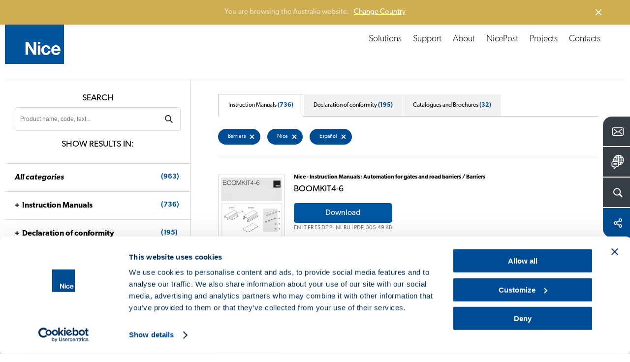

--- FILE ---
content_type: text/html; charset=UTF-8
request_url: https://www.niceforyou.com/au/download?t=479&b=435&l=6
body_size: 15309
content:
<!DOCTYPE html>
<html lang="en-au" dir="ltr" prefix="og: https://ogp.me/ns#">
  <head>
    <meta charset="utf-8" />
<noscript><style>form.antibot * :not(.antibot-message) { display: none !important; }</style>
</noscript><meta name="description" content="Here you can find our catalogues, brochures and instruction manuals." />
<link rel="canonical" href="https://www.niceforyou.com/au/download?t=479" />
<link rel="shortlink" href="https://www.niceforyou.com/au/node/2202" />
<link rel="image_src" href="https://www.niceforyou.com/sites/default/files/styles/1200x630_crop/public/2019-05/generic-fb.png?itok=oEgx0zyQ" />
<link rel="icon" href="/favicon.ico" />
<link rel="mask-icon" href="/mask-icon.svg" color="#004A93" />
<link rel="icon" sizes="16x16" href="/favicon-16x16.png" />
<link rel="icon" sizes="32x32" href="/favicon-32x32.png" />
<link rel="icon" sizes="96x96" href="/favicon-96x96.png" />
<link rel="icon" sizes="192x192" href="/android-icon-192x192.png" />
<link rel="apple-touch-icon" href="/apple-touch-icon-60x60.png" />
<link rel="apple-touch-icon" sizes="72x72" href="/apple-touch-icon-72x72.png" />
<link rel="apple-touch-icon" sizes="76x76" href="/apple-touch-icon-76x76.png" />
<link rel="apple-touch-icon" sizes="114x114" href="/apple-touch-icon-114x114.png" />
<link rel="apple-touch-icon" sizes="120x120" href="/apple-touch-icon-120x120.png" />
<link rel="apple-touch-icon" sizes="144x144" href="/apple-touch-icon-144x144.png" />
<link rel="apple-touch-icon" sizes="152x152" href="/apple-touch-icon-152x152.png" />
<link rel="apple-touch-icon" sizes="180x180" href="/apple-touch-icon-180x180.png" />
<link rel="apple-touch-icon-precomposed" href="/apple-touch-icon-57x57-precomposed.png" />
<link rel="apple-touch-icon-precomposed" sizes="72x72" href="/apple-touch-icon-72x72-precomposed.png" />
<link rel="apple-touch-icon-precomposed" sizes="76x76" href="/apple-touch-icon-76x76-precomposed.png" />
<link rel="apple-touch-icon-precomposed" sizes="114x114" href="/apple-touch-icon-114x114-precomposed.png" />
<link rel="apple-touch-icon-precomposed" sizes="120x120" href="/apple-touch-icon-120x120-precomposed.png" />
<link rel="apple-touch-icon-precomposed" sizes="144x144" href="/apple-touch-icon-144x144-precomposed.png" />
<link rel="apple-touch-icon-precomposed" sizes="152x152" href="/apple-touch-icon-152x152-precomposed.png" />
<link rel="apple-touch-icon-precomposed" sizes="180x180" href="/apple-touch-icon-180x180-precomposed.png" />
<meta property="og:site_name" content="Nice" />
<meta property="og:type" content="article" />
<meta property="og:url" content="https://www.niceforyou.com/au/download" />
<meta property="og:title" content="Download - Barriers | Nice" />
<meta property="og:description" content="Here you can find our catalogues, brochures and instruction manuals." />
<meta property="og:image" content="https://www.niceforyou.com/sites/default/files/styles/1200x630_crop/public/2019-05/generic-fb.png?itok=oEgx0zyQ" />
<meta property="og:image:type" content="image/png" />
<meta property="og:image:width" content="1200" />
<meta property="og:image:height" content="630" />
<meta property="og:image:alt" content="Download - Barriers" />
<meta name="twitter:card" content="summary_large_image" />
<meta name="twitter:description" content="Here you can find our catalogues, brochures and instruction manuals." />
<meta name="twitter:site" content="@thenicegroup" />
<meta name="twitter:title" content="Download - Barriers | Nice" />
<meta name="twitter:creator" content="@thenicegroup" />
<meta name="twitter:image" content="https://www.niceforyou.com/sites/default/files/styles/1200x630_crop/public/2019-05/generic-fb.png?itok=oEgx0zyQ" />
<meta name="twitter:image:alt" content="Download - Barriers" />
<meta name="facebook-domain-verification" content="iw4by3mtvte63ubv0gcllfasziek8m" />
<meta name="theme-color" content="#004A93" />
<meta name="MobileOptimized" content="width" />
<meta name="HandheldFriendly" content="true" />
<meta name="viewport" content="width=device-width, initial-scale=1.0" />
<link rel="alternate" hreflang="en" href="https://www.niceforyou.com/en/professional-area/download?t=479" />
<link rel="alternate" hreflang="it" href="https://www.niceforyou.com/it/area-professionisti/download?t=479" />
<link rel="alternate" hreflang="en-gb" href="https://www.niceforyou.com/uk/professional-area/download?t=479" />
<link rel="alternate" hreflang="fr" href="https://www.niceforyou.com/fr/espace-professionnel/telechargement?t=479" />
<link rel="alternate" hreflang="fr-be" href="https://www.niceforyou.com/fr-be/espace-professionnel/telechargement?t=479" />
<link rel="alternate" hreflang="nl-be" href="https://www.niceforyou.com/nl-be/professioneel-gebied/download?t=479" />
<link rel="alternate" hreflang="es" href="https://www.niceforyou.com/es/area-profesional/descarga?t=479" />
<link rel="alternate" hreflang="de" href="https://www.niceforyou.com/de/profibereich/download?t=479" />
<link rel="alternate" hreflang="pt-pt" href="https://www.niceforyou.com/pt/area-profissional/download?t=479" />
<link rel="alternate" hreflang="tr" href="https://www.niceforyou.com/tr/profesyonel-alan/yukle?t=479" />
<link rel="alternate" hreflang="ro" href="https://www.niceforyou.com/ro/descarca?t=479" />
<link rel="alternate" hreflang="hu" href="https://www.niceforyou.com/hu/letoltes?t=479" />
<link rel="alternate" hreflang="cs" href="https://www.niceforyou.com/cz/download?t=479" />
<link rel="alternate" hreflang="sk" href="https://www.niceforyou.com/sk/download?t=479" />
<link rel="alternate" hreflang="hr" href="https://www.niceforyou.com/hr/preuzimanje?t=479" />
<link rel="alternate" hreflang="sr" href="https://www.niceforyou.com/rs/download?t=479" />
<link rel="alternate" hreflang="en-za" href="https://www.niceforyou.com/za/support/download?t=479" />
<link rel="alternate" hreflang="en-au" href="https://www.niceforyou.com/au/download?t=479" />
<link rel="alternate" hreflang="en-ae" href="https://www.niceforyou.com/ae/professional-area/download?t=479" />
<link rel="alternate" hreflang="en-in" href="https://www.niceforyou.com/in/download?t=479" />
<link rel="alternate" hreflang="pt-br" href="https://www.niceforyou.com/pt-br/area-profissional/baixar?t=479" />
<link rel="alternate" hreflang="fr-ma" href="https://www.niceforyou.com/ma/espace-professionnel/telechargement?t=479" />
<link rel="alternate" hreflang="pl" href="https://www.niceforyou.com/pl/strefa-profesionalisty/dokumentacja?t=479" />

    <title>Download - Barriers | Nice</title>
    <link rel="stylesheet" media="all" href="/modules/contrib/jquery_ui/assets/vendor/jquery.ui/themes/base/core.css?t8t4kj" />
<link rel="stylesheet" media="all" href="/modules/contrib/jquery_ui/assets/vendor/jquery.ui/themes/base/menu.css?t8t4kj" />
<link rel="stylesheet" media="all" href="/modules/contrib/jquery_ui/assets/vendor/jquery.ui/themes/base/autocomplete.css?t8t4kj" />
<link rel="stylesheet" media="all" href="/modules/contrib/jquery_ui/assets/vendor/jquery.ui/themes/base/theme.css?t8t4kj" />
<link rel="stylesheet" media="all" href="/themes/custom/immedia/css/style.css?t8t4kj" />

    

              <script type="text/javascript">
          <!--//--><![CDATA[//><!--
          dataLayer = [{'lang':'en-au'}];
          //--><!]]>
        </script>
      
<!-- Google Tag Manager -->
<script>(function(w,d,s,l,i){w[l]=w[l]||[];w[l].push({'gtm.start':
new Date().getTime(),event:'gtm.js'});var f=d.getElementsByTagName(s)[0],
j=d.createElement(s),dl=l!='dataLayer'?'&l='+l:'';j.async=true;j.src=
'https://www.googletagmanager.com/gtm.js?id='+i+dl;f.parentNode.insertBefore(j,f);
})(window,document,'script','dataLayer','GTM-5RMVRJ');</script>
<!-- End Google Tag Manager -->



  </head>
  <body class="path-node page-node-type-page lang_en-au">

  <script src="https://mktdplp102cdn.azureedge.net/public/latest/js/form-loader.js?v=1.84.2007"></script> <div class="d365-mkt-config" style="display:none" data-website-id="ud_y12BgDxte8QSrVAQFiZfwXZOuWTut2OyL-rPisTo" data-hostname="85bf91f35dfd402e931d474a8e51503f.svc.dynamics.com"> </div>

            <a href="#main-content" class="visually-hidden focusable">
      Skip to main content
    </a>
    
      <div class="dialog-off-canvas-main-canvas" data-off-canvas-main-canvas>
    
            
    <header>
    <div id="header">
            <a href="https://www.niceforyou.com/au" class="logo" title="Nice">
                <img src="/themes/custom/immedia/img/share/logo.png" alt="Nice" title="Nice" width="120" height="120" />
            </a>
        <a href="javascript:void(0)" id="nav-toggle" aria-label="Open menu">
        <span></span>
        </a>
        <div class="region region-header">
            <div id="menu-principale" data-section="">
               
                                
                                      <nav role="navigation" aria-labelledby="block-immedia-main-menu-menu" id="block-immedia-main-menu">
            
  <h2 class="visually-hidden" id="block-immedia-main-menu-menu">Navigazione principale</h2>
  

        
                            <ul class="menu">
        
                                
            <li class="menu-item menu-item--expanded megamenu-st"
                                            >

            
                                                    
            
            <span class="nolink" link="nolink" item="megamenu-st" data-link="menu-item">Solutions</span>
                        

                  




<div id="products" class="megamenu">
    <div id="products_align">
        <div id="products_txt">
            <span><a href="/au/solutions" title="Discover Nice Automation Systems">
                    Discover Nice Automation Systems</a></span>

            
            <div class="elenco_products">
                <ul>
                                                        
                    <li >
                            <div>
                                <a title="Swing Gates" href="https://www.niceforyou.com/au/solutions/automation-for-swing-gates" >
                                    <img src="https://www.niceforyou.com/sites/default/files/2021-03/01-cancelli-a-battente_14.svg" alt="Swing Gates" title="Discover Nice solutions for Swing Gates" class="lazyloaded" />
                                    <span>Swing Gates</span>
                                </a>
                            </div>
                        </li>
                                                        
                    <li >
                            <div>
                                <a title="Sliding Gates" href="https://www.niceforyou.com/au/solutions/automation-for-sliding-gates" >
                                    <img src="https://www.niceforyou.com/sites/default/files/2021-03/02-cancelli-scorrevoli_14.svg" alt="Sliding Gates" title="Discover Nice solutions for Sliding Gates" class="lazyloaded" />
                                    <span>Sliding Gates</span>
                                </a>
                            </div>
                        </li>
                                                        
                    <li >
                            <div>
                                <a title="Garage Doors" href="https://www.niceforyou.com/au/solutions/automation-for-garage-doors" >
                                    <img src="https://www.niceforyou.com/sites/default/files/2021-03/03-porte-da-garage_14.svg" alt="Garage Doors" title="Discover Nice solutions for Garage Doors" class="lazyloaded" />
                                    <span>Garage Doors</span>
                                </a>
                            </div>
                        </li>
                                                        
                    <li >
                            <div>
                                <a title="Road Barriers" href="https://www.niceforyou.com/au/solutions/road-barriers" >
                                    <img src="https://www.niceforyou.com/sites/default/files/2021-03/04-barriere-stradali_14.svg" alt="Road Barriers" title="Discover Nice solutions for Road Barriers" class="lazyloaded" />
                                    <span>Road Barriers</span>
                                </a>
                            </div>
                        </li>
                                                        
                    <li >
                            <div>
                                <a title="Sun Awnings" href="https://www.niceforyou.com/au/solutions/automation-for-sun-awnings" >
                                    <img src="https://www.niceforyou.com/sites/default/files/2021-03/05-tende-da-sole_13.svg" alt="Sun Awnings" title="Discover Nice solutions for Sun Awnings" class="lazyloaded" />
                                    <span>Sun Awnings</span>
                                </a>
                            </div>
                        </li>
                                                        
                    <li >
                            <div>
                                <a title="Blinds" href="https://www.niceforyou.com/au/solutions/automation-for-blinds" >
                                    <img src="https://www.niceforyou.com/sites/default/files/2021-03/06-tende-tecniche_13.svg" alt="Blinds" title="Discover Nice solutions for Blinds" class="lazyloaded" />
                                    <span>Blinds</span>
                                </a>
                            </div>
                        </li>
                                                        
                    <li >
                            <div>
                                <a title="Shutters" href="https://www.niceforyou.com/au/solutions/automation-for-shutters" >
                                    <img src="https://www.niceforyou.com/sites/default/files/2021-03/07-tapparelle_13.svg" alt="Shutters" title="Discover Nice solutions for Shutters" class="lazyloaded" />
                                    <span>Shutters</span>
                                </a>
                            </div>
                        </li>
                                                        
                    <li class="distanzia">
                            <div>
                                <a title="Alarm Systems" href="https://www.niceforyou.com/au/solutions/alarm-systems" >
                                    <img src="https://www.niceforyou.com/sites/default/files/2021-03/08-sistemi-di-allarme_10.svg" alt="Alarm Systems" title="Discover Nice solutions for Alarm Systems" class="lazyloaded" />
                                    <span>Alarm Systems</span>
                                </a>
                            </div>
                        </li>
                                                        
                    <li >
                            <div>
                                <a title="Control Systems" href="https://www.niceforyou.com/au/solutions/control-systems" >
                                    <img src="https://www.niceforyou.com/sites/default/files/2021-03/09-sistemi-di-comando_14.svg" alt="Control Systems" title="Discover Nice solutions for Control Systems" class="lazyloaded" />
                                    <span>Control Systems</span>
                                </a>
                            </div>
                        </li>
                                </ul>
            </div>
            
        </div>
    </div>
</div>








                        </li>
                                
            <li class="menu-item"
                                            >

            
                        
            
            <a href="/au/support" link="Support" data-link="menu-item" data-drupal-link-system-path="node/2127">Support</a>
                                                                </li>
                                
            <li class="menu-item"
                                            >

            
                        
            
            <a href="/au/about" link="About" data-link="menu-item" data-drupal-link-system-path="node/2406">About</a>
                                                                </li>
                                
            <li class="menu-item"
                                            >

                                        
                        
            
            <a href="/au/nicepost" data-link="menu-item" data-drupal-link-system-path="node/2123">NicePost</a>
                                                                </li>
                                
            <li class="menu-item"
                                            >

            
                        
            
            <a href="/au/projects" link="Projects" data-link="menu-item" data-drupal-link-system-path="node/2126">Projects</a>
                                                                </li>
                                
            <li class="menu-item"
                                            >

                                        
                        
            
            <a href="/au/contacts" data-link="menu-item" data-drupal-link-system-path="node/2131">Contacts</a>
                                                                </li>
                </ul>
    


  </nav>


                

            </div>

        </div>
    </div>
</header>


    <div id="block-customsearchblock">
  
    
      


<div class="apri_ricerca">
    <button type="button" class="ricerca-overlay-close">Chiudi</button>
    <a href="https://www.niceforyou.com/au" class="logo-big" title="Nice">
        <img src="/themes/custom/immedia/img/share/blank.png" data-src="/themes/custom/immedia/img/share/logo.png" alt="Nice" title="Nice" width="120" height="120" class="logo_big lazyload" />
    </a>
    <div class="apri_ricerca_pad">
        <div class="animation">

                        
            <form onsubmit="if(this.search_block_form.value=='Search'){ alert('Please enter a search'); return false; }" action="/au/search" method="get" id="search-block-form-2" accept-charset="UTF-8"><div><div class="container-inline">
                        <h2 class="visually-hidden">Form di ricerca</h2>
                        <div><div class="form-item form-type-textfield form-item-search-block-form">
                                <label class="visually-hidden" for="mega-cerca_form_testo"> </label>
                                <input title="Inserisci i termini da cercare." onblur="if (this.value == '') {this.value = 'Search'}" onfocus="if (this.value == 'Search') {this.value = '';}" placeholder="Search" type="text" id="mega-cerca_form_testo" name="term" value="Search" size="15" maxlength="128" class="form-text">
                            </div>
                        </div>
                        <div class="form-actions form-wrapper" id="edit-actions--3">
                            <input class="mega-form-submit form-submit" type="submit" id="edit-submit--3" name="cerca" value="Menu">
                        </div>
                    </div>
                </div>
            </form>
        </div>
    </div>
</div>

  </div>




    <nav role="navigation" aria-labelledby="block-floatingmenu-menu" id="block-floatingmenu">
            
  <h2 class="visually-hidden" id="block-floatingmenu-menu">Floating menu</h2>
  

        


<div id="menu_servizio" class="open_180">
              <ul id="ul_menu_servizio">
                          <li class="menu-item"
                   class="menu-item" id="menu_servizio_contact"
                      >
              
                
        <a href="/au/contacts" class="" title="Contacts">
          <span class="dett">Contacts   </span>
          <span class="ico ico_contact"></span>
        </a>



              </li>



                      <li class="menu-item lingua_top"
                      >
              
                                  
        <a href="#" class="lingua_top" title="Change Country">
          <span class="dett">Change Country   </span>
          <span class="ico ico_country"></span>
        </a>



              </li>



                      <li class="menu-item cerca_top"
                   class="menu-item cerca_top" id="menu_servizio_search"
                      >
              
                                  
        <a href="#" class="cerca_top" title="Search">
          <span class="dett">Search   </span>
          <span class="ico ico_search"></span>
        </a>



              </li>



                      <li class="menu-item share_top"
                   class="menu-item share_top" id="menu_servizio_share"
                      >
              
                                  
        <a href="#" class="share_top" title="Share">
          <span class="dett">Share   </span>
          <span class="ico ico_share"></span>
        </a>



              </li>



        </ul>
  
</div>



<div class="apri_social">
  <button type="button" class="social-overlay-close">Close</button>
  <a href="https://www.niceforyou.com/au" class="logo-big" title="Nice">
    <img src="/themes/custom/immedia/img/share/blank.png"
         data-src="/themes/custom/immedia/img/share/logo.png" alt="Nice" title="Nice" width="120" height="120" class="logo_big lazyload" />
  </a>
  <div class="apri_social_pad">
    <div class="animation">
      <ul>
        <li><div><a href="https://www.facebook.com/sharer/sharer.php?u=https://www.niceforyou.com/au/download" class="sprite addthis_button_facebook" target="_blank" title="Facebook">Facebook</a></div></li>
        <li><div><a href="https://x.com/share?text=Designing a Nice World - smart %23automation systems for a world without barriers. @thenicegroup %23NiceForYou&url=https://www.niceforyou.com/au/download" class="sprite addthis_button_twitter" target="_blank" title="X">X</a></div></li>
        <li><div><a href="https://www.linkedin.com/shareArticle?mini=true&url=https://www.niceforyou.com/au/download&summary=Designing a Nice World - smart %23automation systems for a world without barriers. @thenicegroup %23NiceForYou" class="sprite addthis_button_linkedin" target="_blank" title="LinkedIn">LinkedIn</a></div></li>
      </ul>
    </div>
  </div>
</div>
<div class="apri_lingua">
  <button type="button" class="lingua-overlay-close">Close</button>
  <a href="https://www.niceforyou.com/au" class="logo-big" title="Nice">
    <img src="/themes/custom/immedia/img/share/blank.png" data-src="/themes/custom/immedia/img/share/logo.png" alt="Nice" title="Nice" width="120" height="120" class="logo_big lazyload" />
  </a>
  <div class="apri_lingua_pad">
    <div class="animation">
      <span>Select your country</span>
      <ul id="jumpMenu">

        <li>
          <a
            href="/en"
            class="worldwide"
            title="Worldwide (English)"
            data-language-id="en"
          >
            Worldwide (English)
          </a>
        </li>

        
                    
          <li>
            <a
                href="https://www.niceforyou.com/au"
                 title="Australia"
                data-language-id="en-au"
            >
                Australia
            </a>
          </li>



        
                    
          <li>
            <a
                href="https://www.niceforyou.com/nl-be"
                 title="Belgium (Dutch)"
                data-language-id="nl-be"
            >
                Belgium (Dutch)
            </a>
          </li>



        
                    
          <li>
            <a
                href="https://www.niceforyou.com/fr-be"
                 title="Belgium (French)"
                data-language-id="fr-be"
            >
                Belgium (French)
            </a>
          </li>



        
                    
          <li>
            <a
                href="https://www.niceforyou.com/pt-br"
                 title="Brazil"
                data-language-id="pt-br"
            >
                Brazil
            </a>
          </li>



        
                    
          <li>
            <a
                href="https://www.niceforyou.com/na"
                 title="Canada"
                data-language-id="en-us"
            >
                Canada
            </a>
          </li>



        
                                          
          <li>
            <a
                href="http://www.niceforyou.com.cn"
                target="_blank" title="China"
                data-language-id=""
            >
                China
            </a>
          </li>



        
                    
          <li>
            <a
                href="https://www.niceforyou.com/hr"
                 title="Croatia"
                data-language-id="hr"
            >
                Croatia
            </a>
          </li>



        
                    
          <li>
            <a
                href="https://www.niceforyou.com/cz"
                 title="Czechia"
                data-language-id="cs"
            >
                Czechia
            </a>
          </li>



        
                    
          <li>
            <a
                href="https://www.niceforyou.com/fr"
                 title="France"
                data-language-id="fr"
            >
                France
            </a>
          </li>



        
                    
          <li>
            <a
                href="https://www.niceforyou.com/de"
                 title="Germany"
                data-language-id="de"
            >
                Germany
            </a>
          </li>



        
                    
          <li>
            <a
                href="https://www.niceforyou.com/hu"
                 title="Hungary"
                data-language-id="hu"
            >
                Hungary
            </a>
          </li>



        
                    
          <li>
            <a
                href="https://www.niceforyou.com/in"
                 title="India"
                data-language-id="en-in"
            >
                India
            </a>
          </li>



        
                    
          <li>
            <a
                href="https://www.niceforyou.com/it"
                 title="Italy"
                data-language-id="it"
            >
                Italy
            </a>
          </li>



        
                    
          <li>
            <a
                href="https://www.niceforyou.com/ma"
                 title="Morocco"
                data-language-id="fr-ma"
            >
                Morocco
            </a>
          </li>



        
                                          
          <li>
            <a
                href="https://www.fibaro.com/pl/"
                target="_blank" title="Poland (Fibaro)"
                data-language-id=""
            >
                Poland (Fibaro)
            </a>
          </li>



        
                    
          <li>
            <a
                href="https://www.niceforyou.com/pl"
                 title="Poland (Nice)"
                data-language-id="pl"
            >
                Poland (Nice)
            </a>
          </li>



        
                    
          <li>
            <a
                href="https://www.niceforyou.com/pt"
                 title="Portugal"
                data-language-id="pt-pt"
            >
                Portugal
            </a>
          </li>



        
                    
          <li>
            <a
                href="https://www.niceforyou.com/ro"
                 title="Romania"
                data-language-id="ro"
            >
                Romania
            </a>
          </li>



        
                                          
          <li>
            <a
                href="https://niceforyou.ru"
                target="_blank" title="Russia"
                data-language-id=""
            >
                Russia
            </a>
          </li>



        
                    
          <li>
            <a
                href="https://www.niceforyou.com/rs"
                 title="Serbia"
                data-language-id="rs"
            >
                Serbia
            </a>
          </li>



        
                    
          <li>
            <a
                href="https://www.niceforyou.com/sk"
                 title="Slovakia"
                data-language-id="sk"
            >
                Slovakia
            </a>
          </li>



        
                    
          <li>
            <a
                href="https://www.niceforyou.com/za"
                 title="South Africa"
                data-language-id="en-za"
            >
                South Africa
            </a>
          </li>



        
                    
          <li>
            <a
                href="https://www.niceforyou.com/es"
                 title="Spain"
                data-language-id="es"
            >
                Spain
            </a>
          </li>



        
                    
          <li>
            <a
                href="https://www.niceforyou.com/tr"
                 title="Türkiye"
                data-language-id="tr"
            >
                Türkiye
            </a>
          </li>



        
                    
          <li>
            <a
                href="https://www.niceforyou.com/ae"
                 title="United Arab Emirates"
                data-language-id="en-ae"
            >
                United Arab Emirates
            </a>
          </li>



        
                    
          <li>
            <a
                href="https://www.niceforyou.com/uk"
                 title="United Kingdom"
                data-language-id="en-uk"
            >
                United Kingdom
            </a>
          </li>



        
                    
          <li>
            <a
                href="https://www.niceforyou.com/na"
                 title="United States"
                data-language-id="en-us"
            >
                United States
            </a>
          </li>



        

      </ul>
    </div>
  </div>
</div>










  </nav>



<main id="main-content">

    
      <div data-drupal-messages-fallback class="hidden"></div>
<div id="block-immedia-content">
  
    
      
<div class="basicpage">

        


            <div class="breadcrumb">
             <!-- #HOME -->
                    <span class="inline odd first">
                <a href="/au" title="Home">Home</a>
            </span>
        
        <!-- SEPARATOR -->
                    <span class="delimiter">></span>
                   <!-- #HOME -->
                    <span class="inline">
            <a href="/au/support" title="Support">Support</a>              </span>
        
        <!-- SEPARATOR -->
                    <span class="delimiter">></span>
                   <!-- #HOME -->
                    <span class="inline">
            Download              </span>
        
        <!-- SEPARATOR -->
              </div>




        



    <div class="section base_box_testi apertura back-ffffff">

        <div class="base_testi text-center  box-large">
            <h1 class="h1_interne"> 
<span>Download</span>
</h1>
        </div>
    </div>
        <!-- download -->

    <div class="section supporto_download">


                    <div class="blocco_form">

        <div class="blocco_form_pad">
            <h2>Search</h2>
            <form id="negozio_search" name="negozio_search" action="#" method="get">
                <div class="blocco_form1_0">
                    <label class="visually-hidden" for="search_manuals">Cerca un prodotto</label>
                    <input type="text" name="term" class="input_ele_1" value="" id="search_manuals" placeholder="Product name, code, text...">
                    <input type="submit" name="cerca" value="SearchDownload" class="submit-ricerca-prodotto" />

                                            <input type="hidden" name="v" value="7">
                    
                    <div class="click_filtri_mobile">
                        <span>Filter</span>
                    </div>

                </div>
            </form>

            <h2 class="desk_si">Show results in:</h2>
            <h2 class="mobile_si">
                <span>963</span> Results			</h2>

        </div>

<!-- facetes -->

         <div class="filtri_mobile">
            <div class="filtri_mobile_pad">
                <div class="filtri_mobile_close">
                    Filter results
                     <span>X</span>
                </div>


    <div class="blocco_form_pad">
        <h3><a href="https://www.niceforyou.com/au/download?l=6&amp;b=435"><em>All categories</em> <span>(963)</span></a></h3>
    </div>


        <!-- manuali -->
    <div class="blocco_form_pad">
        <h3 class="open_ul"><a href="https://www.niceforyou.com/au/download?v=7&amp;b=435&amp;l=6">Instruction Manuals<span>(736)</span></a></h3>
        <ul>
        
                        
                        
                                                    
                                            
            <li  ><a href="https://www.niceforyou.com/au/download?t=554&amp;b=435&amp;l=6"> Smart Home <span>(59)</span> </a></li>

            
        
                        
                        
                                                    
                                            
            <li  ><a href="https://www.niceforyou.com/au/download?t=476&amp;b=435&amp;l=6"> Automation for gates and road barriers <span>(115)</span> </a></li>

            
        
                        
                        
                                                    
                                                                                
            <li  ><a href="https://www.niceforyou.com/au/download?t=477&amp;b=435&amp;l=6">--  Motors for swing gates <span>(40)</span> </a></li>

            
        
                        
                        
                                                    
                                                                                
            <li  ><a href="https://www.niceforyou.com/au/download?t=478&amp;b=435&amp;l=6">--  Motors for sliding gates <span>(53)</span> </a></li>

            
        
                                                    
                        
                                                    
                                                                                
            <li  class="categoria_attiva"><a href="https://www.niceforyou.com/au/download?t=479&amp;b=435&amp;l=6">--  Barriers <span>(26)</span> </a></li>

            
        
                        
                        
                                                    
                                            
            <li  ><a href="https://www.niceforyou.com/au/download?t=475&amp;b=435&amp;l=6"> Automation for garage doors <span>(68)</span> </a></li>

            
        
                        
                        
                                                    
                                            
            <li  ><a href="https://www.niceforyou.com/au/download?t=474&amp;b=435&amp;l=6"> Automation for industrial doors <span>(24)</span> </a></li>

            
        
                        
                        
                                                    
                                            
            <li  ><a href="https://www.niceforyou.com/au/download?t=473&amp;b=435&amp;l=6"> Automation for awnings, blinds and shutters <span>(156)</span> </a></li>

            
        
                        
                        
                                                    
                                            
            <li  ><a href="https://www.niceforyou.com/au/download?t=465&amp;b=435&amp;l=6"> Alarm systems <span>(59)</span> </a></li>

            
        
                        
                        
                                                    
            
        
                        
                        
                                                    
                                                                                
            <li  ><a href="https://www.niceforyou.com/au/download?t=467&amp;b=435&amp;l=6">--  Control and management system <span>(3)</span> </a></li>

            
        
                        
                        
                                                    
                                                                                
            <li  ><a href="https://www.niceforyou.com/au/download?t=468&amp;b=435&amp;l=6">--  Control units <span>(6)</span> </a></li>

            
        
                        
                        
                                                    
                                                                                
            <li  ><a href="https://www.niceforyou.com/au/download?t=469&amp;b=435&amp;l=6">--  Transmitters <span>(11)</span> </a></li>

            
        
                        
                        
                                                    
                                                                                
            <li  ><a href="https://www.niceforyou.com/au/download?t=470&amp;b=435&amp;l=6">--  Sirens <span>(9)</span> </a></li>

            
        
                        
                        
                                                    
                                                                                
            <li  ><a href="https://www.niceforyou.com/au/download?t=471&amp;b=435&amp;l=6">--  Detectors <span>(25)</span> </a></li>

            
        
                        
                        
                                                    
                                                                                
            <li  ><a href="https://www.niceforyou.com/au/download?t=472&amp;b=435&amp;l=6">--  Accessories <span>(14)</span> </a></li>

            
        
                        
                        
                                                    
                                            
            <li  ><a href="https://www.niceforyou.com/au/download?t=459&amp;b=435&amp;l=6"> Control systems <span>(137)</span> </a></li>

            
        
                        
                        
                                                    
                                                                                
            <li  ><a href="https://www.niceforyou.com/au/download?t=460&amp;b=435&amp;l=6">--  Radio controls and programmers <span>(40)</span> </a></li>

            
        
                        
                        
                                                    
                                                                                
            <li  ><a href="https://www.niceforyou.com/au/download?t=461&amp;b=435&amp;l=6">--  Receivers <span>(27)</span> </a></li>

            
        
                        
                        
                                                    
                                                                                
            <li  ><a href="https://www.niceforyou.com/au/download?t=462&amp;b=435&amp;l=6">--  Control units <span>(65)</span> </a></li>

            
        
                        
                        
                                                    
                                                                                
            <li  ><a href="https://www.niceforyou.com/au/download?t=463&amp;b=435&amp;l=6">--  Climatic sensors <span>(12)</span> </a></li>

            
        
                        
                        
                                                    
                                                                                
            <li  ><a href="https://www.niceforyou.com/au/download?t=464&amp;b=435&amp;l=6">--  Apps <span>(1)</span> </a></li>

            
        
                        
                        
                                                    
                                            
            <li  ><a href="https://www.niceforyou.com/au/download?t=452&amp;b=435&amp;l=6"> Accessories <span>(113)</span> </a></li>

            
        
                        
                        
                                                    
                                                                                
            <li  ><a href="https://www.niceforyou.com/au/download?t=458&amp;b=435&amp;l=6">--  Photocells and posts <span>(27)</span> </a></li>

            
        
                        
                        
                                                    
                                                                                
            <li  ><a href="https://www.niceforyou.com/au/download?t=457&amp;b=435&amp;l=6">--  Selector switches and proximity readers <span>(15)</span> </a></li>

            
        
                        
                        
                                                    
                                                                                
            <li  ><a href="https://www.niceforyou.com/au/download?t=456&amp;b=435&amp;l=6">--  Flashing lights <span>(9)</span> </a></li>

            
        
                        
                        
                                                    
                                                                                
            <li  ><a href="https://www.niceforyou.com/au/download?t=455&amp;b=435&amp;l=6">--  Safety devices <span>(10)</span> </a></li>

            
        
                        
                        
                                                    
                                                                                
            <li  ><a href="https://www.niceforyou.com/au/download?t=454&amp;b=435&amp;l=6">--  Programming unit <span>(9)</span> </a></li>

            
        
                        
                        
                                                    
                                                                                
            <li  ><a href="https://www.niceforyou.com/au/download?t=453&amp;b=435&amp;l=6">--  Other accessories <span>(42)</span> </a></li>

            
                </ul>
    </div>
    <!-- / manuali -->
    


         <!-- Dichiarazioni di conformità -->
     <div class="blocco_form_pad">
                <h3 class="open_ul"><a href="https://www.niceforyou.com/au/download?v=18&amp;b=435&amp;l=6">Declaration of conformity<span>(195)</span></a></h3>
                <ul>
                    
                                                
                                                
                                                                                                    
                        
                                                
                        <li  ><a href="https://www.niceforyou.com/au/download?t=556&amp;b=435&amp;l=6"> Smart Home <span>(44)</span> </a></li>
                        
                    
                                                
                                                
                                                                                                    
                        
                                                
                        <li  ><a href="https://www.niceforyou.com/au/download?t=490&amp;b=435&amp;l=6"> Automation for gates and road barriers <span>(27)</span> </a></li>
                        
                    
                                                
                                                
                                                                                                    
                        
                                                                                                    
                        <li  ><a href="https://www.niceforyou.com/au/download?t=492&amp;b=435&amp;l=6">--  Motors for sliding gates <span>(16)</span> </a></li>
                        
                    
                                                
                                                
                                                                                                    
                        
                                                                                                    
                        <li  ><a href="https://www.niceforyou.com/au/download?t=491&amp;b=435&amp;l=6">--  Motors for swing gates <span>(10)</span> </a></li>
                        
                    
                                                
                                                
                                                                                                    
                        
                                                                                                    
                        <li  ><a href="https://www.niceforyou.com/au/download?t=493&amp;b=435&amp;l=6">--  Barriers <span>(3)</span> </a></li>
                        
                    
                                                
                                                
                                                                                                    
                        
                                                
                        <li  ><a href="https://www.niceforyou.com/au/download?t=494&amp;b=435&amp;l=6"> Automation for garage doors <span>(9)</span> </a></li>
                        
                    
                                                
                                                
                                                                                                    
                        
                                                
                        <li  ><a href="https://www.niceforyou.com/au/download?t=495&amp;b=435&amp;l=6"> Automation for industrial doors <span>(8)</span> </a></li>
                        
                    
                                                
                                                
                                                                                                    
                        
                                                
                        <li  ><a href="https://www.niceforyou.com/au/download?t=496&amp;b=435&amp;l=6"> Automation for awnings, blinds and shutters <span>(37)</span> </a></li>
                        
                    
                                                
                                                
                                                                                                    
                        
                                                
                        <li  ><a href="https://www.niceforyou.com/au/download?t=497&amp;b=435&amp;l=6"> Alarm systems <span>(18)</span> </a></li>
                        
                    
                                                
                                                
                                                                                                    
                        
                    
                                                
                                                
                                                                                                    
                        
                    
                                                
                                                
                                                                                                    
                        
                                                                                                    
                        <li  ><a href="https://www.niceforyou.com/au/download?t=500&amp;b=435&amp;l=6">--  Control units <span>(1)</span> </a></li>
                        
                    
                                                
                                                
                                                                                                    
                        
                                                                                                    
                        <li  ><a href="https://www.niceforyou.com/au/download?t=501&amp;b=435&amp;l=6">--  Transmitters <span>(4)</span> </a></li>
                        
                    
                                                
                                                
                                                                                                    
                        
                                                                                                    
                        <li  ><a href="https://www.niceforyou.com/au/download?t=502&amp;b=435&amp;l=6">--  Sirens <span>(3)</span> </a></li>
                        
                    
                                                
                                                
                                                                                                    
                        
                                                                                                    
                        <li  ><a href="https://www.niceforyou.com/au/download?t=503&amp;b=435&amp;l=6">--  Detectors <span>(8)</span> </a></li>
                        
                    
                                                
                                                
                                                                                                    
                        
                                                                                                    
                        <li  ><a href="https://www.niceforyou.com/au/download?t=504&amp;b=435&amp;l=6">--  Accessories <span>(1)</span> </a></li>
                        
                    
                                                
                                                
                                                                                                    
                        
                                                
                        <li  ><a href="https://www.niceforyou.com/au/download?t=505&amp;b=435&amp;l=6"> Control systems <span>(38)</span> </a></li>
                        
                    
                                                
                                                
                                                                                                    
                        
                                                                                                    
                        <li  ><a href="https://www.niceforyou.com/au/download?t=506&amp;b=435&amp;l=6">--  Radio controls and programmers <span>(21)</span> </a></li>
                        
                    
                                                
                                                
                                                                                                    
                        
                                                                                                    
                        <li  ><a href="https://www.niceforyou.com/au/download?t=507&amp;b=435&amp;l=6">--  Receivers <span>(4)</span> </a></li>
                        
                    
                                                
                                                
                                                                                                    
                        
                                                                                                    
                        <li  ><a href="https://www.niceforyou.com/au/download?t=508&amp;b=435&amp;l=6">--  Control units <span>(11)</span> </a></li>
                        
                    
                                                
                                                
                                                                                                    
                        
                                                                                                    
                        <li  ><a href="https://www.niceforyou.com/au/download?t=509&amp;b=435&amp;l=6">--  Climatic sensors <span>(1)</span> </a></li>
                        
                    
                                                
                                                
                                                                                                    
                        
                                                
                        <li  ><a href="https://www.niceforyou.com/au/download?t=510&amp;b=435&amp;l=6"> Accessories <span>(13)</span> </a></li>
                        
                    
                                                
                                                
                                                                                                    
                        
                                                                                                    
                        <li  ><a href="https://www.niceforyou.com/au/download?t=511&amp;b=435&amp;l=6">--  Photocells and posts <span>(2)</span> </a></li>
                        
                    
                                                
                                                
                                                                                                    
                        
                    
                                                
                                                
                                                                                                    
                        
                    
                                                
                                                
                                                                                                    
                        
                                                                                                    
                        <li  ><a href="https://www.niceforyou.com/au/download?t=514&amp;b=435&amp;l=6">--  Safety devices <span>(1)</span> </a></li>
                        
                    
                                                
                                                
                                                                                                    
                        
                                                                                                    
                        <li  ><a href="https://www.niceforyou.com/au/download?t=515&amp;b=435&amp;l=6">--  Programming unit <span>(4)</span> </a></li>
                        
                    
                                                
                                                
                                                                                                    
                        
                                                                                                    
                        <li  ><a href="https://www.niceforyou.com/au/download?t=516&amp;b=435&amp;l=6">--  Other accessories <span>(3)</span> </a></li>
                        
                                    </ul>
            </div>
     <!-- / Dichiarazioni di conformità -->
    


        <!-- Cataloghi e brochures -->
            <div class="blocco_form_pad">
                <h3 class="open_ul"><a href="https://www.niceforyou.com/au/download?v=9&amp;b=435&amp;l=6">Catalogues and Brochures<span>(32)</span></a></h3>
                <ul>
                    
                                                
                                                
                                                                                                    
                        
                    
                                                
                                                
                                                                                                    
                        
                    
                                                
                                                
                                                                                                    
                                                                                
                        <li  ><a href="https://www.niceforyou.com/au/download?t=555&amp;b=435&amp;l=6"> Smart Home <span>(12)</span> </a></li>
                        
                    
                                                
                                                
                                                                                                    
                                                                                
                        <li  ><a href="https://www.niceforyou.com/au/download?t=519&amp;b=435&amp;l=6"> Automation systems for gates, garage doors, industrial doors and road barriers <span>(9)</span> </a></li>
                        
                    
                                                
                                                
                                                                                                    
                                                                                
                        <li  ><a href="https://www.niceforyou.com/au/download?t=518&amp;b=435&amp;l=6"> Automation systems for awnings, blinds and rolling shutters <span>(9)</span> </a></li>
                        
                    
                                                
                                                
                                                                                                    
                                                                                
                        <li  ><a href="https://www.niceforyou.com/au/download?t=517&amp;b=435&amp;l=6"> Alarm Systems <span>(2)</span> </a></li>
                        
                    
                                                
                                                
                                                                                                    
                        
                                    </ul>
            </div>
    <!-- / Cataloghi e brochures -->
    


    

    
                                        
            <!-- Brands -->
            <div class="blocco_form_pad ">
                <h3 class="open_ul"><a href="https://www.niceforyou.com/au/download?v=3&amp;t=479&amp;l=6">All brands</a></h3>
                <ul>
                    
                                                                                                    
                                                
                                                                                
                        <li  class="categoria_attiva"><a href="https://www.niceforyou.com/au/download?b=435&amp;t=479&amp;l=6"> Nice  </a></li>
                        
                    
                                                
                                                
                                                                                
                        <li  ><a href="https://www.niceforyou.com/au/download?b=438&amp;t=479&amp;l=6"> elero  </a></li>
                        
                    
                                                
                                                
                        
                    
                                                
                                                
                                                                                
                        <li  ><a href="https://www.niceforyou.com/au/download?b=437&amp;t=479&amp;l=6"> Mhouse  </a></li>
                        
                    
                                                
                                                
                        
                    
                                                
                                                
                        
                    
                                                
                                                
                        
                    
                                                
                                                
                        
                    
                                                
                                                
                        
                    
                                                
                                                
                                                                                
                        <li  ><a href="https://www.niceforyou.com/au/download?b=436&amp;t=479&amp;l=6"> NiceHome  </a></li>
                        
                    
                                                
                                                
                        
                    
                                                
                                                
                        
                                    </ul>
            </div>
            <!-- / brands -->
        


    
                                        
            <!-- Languages -->
            <div class="blocco_form_pad ">
                <h3 class="open_ul"><a href="https://www.niceforyou.com/au/download?v=5&amp;t=479&amp;b=435">All languages</a></h3>
                <ul>
                    
                                                
                                                
                                                <li  ><a href="https://www.niceforyou.com/au/download?l=3&amp;t=479&amp;b=435"> English  </a></li>
                        
                    
                                                
                                                
                                                <li  ><a href="https://www.niceforyou.com/au/download?l=553&amp;t=479&amp;b=435"> British English  </a></li>
                        
                    
                                                
                                                
                                                <li  ><a href="https://www.niceforyou.com/au/download?l=4&amp;t=479&amp;b=435"> Italiano  </a></li>
                        
                    
                                                
                                                
                                                <li  ><a href="https://www.niceforyou.com/au/download?l=5&amp;t=479&amp;b=435"> Français  </a></li>
                        
                    
                                                                                                    
                                                
                                                <li  class="categoria_attiva"><a href="https://www.niceforyou.com/au/download?l=6&amp;t=479&amp;b=435"> Español  </a></li>
                        
                    
                                                
                                                
                                                <li  ><a href="https://www.niceforyou.com/au/download?l=7&amp;t=479&amp;b=435"> Deutsch  </a></li>
                        
                    
                                                
                                                
                                                <li  ><a href="https://www.niceforyou.com/au/download?l=8&amp;t=479&amp;b=435"> Polskie  </a></li>
                        
                    
                                                
                                                
                                                <li  ><a href="https://www.niceforyou.com/au/download?l=9&amp;t=479&amp;b=435"> Português  </a></li>
                        
                    
                                                
                                                
                        
                    
                                                
                                                
                                                <li  ><a href="https://www.niceforyou.com/au/download?l=10&amp;t=479&amp;b=435"> Nederlandse  </a></li>
                        
                    
                                                
                                                
                                                <li  ><a href="https://www.niceforyou.com/au/download?l=11&amp;t=479&amp;b=435"> Română  </a></li>
                        
                    
                                                
                                                
                                                <li  ><a href="https://www.niceforyou.com/au/download?l=12&amp;t=479&amp;b=435"> Čeština  </a></li>
                        
                    
                                                
                                                
                                                <li  ><a href="https://www.niceforyou.com/au/download?l=550&amp;t=479&amp;b=435"> Magyar  </a></li>
                        
                    
                                                
                                                
                                                <li  ><a href="https://www.niceforyou.com/au/download?l=13&amp;t=479&amp;b=435"> Slovenský  </a></li>
                        
                    
                                                
                                                
                        
                    
                                                
                                                
                                                <li  ><a href="https://www.niceforyou.com/au/download?l=548&amp;t=479&amp;b=435"> Hrvatski  </a></li>
                        
                    
                                                
                                                
                                                <li  ><a href="https://www.niceforyou.com/au/download?l=552&amp;t=479&amp;b=435"> Српски  </a></li>
                        
                    
                                                
                                                
                                                <li  ><a href="https://www.niceforyou.com/au/download?l=547&amp;t=479&amp;b=435"> Dansk  </a></li>
                        
                    
                                                
                                                
                                                <li  ><a href="https://www.niceforyou.com/au/download?l=546&amp;t=479&amp;b=435"> Suomi  </a></li>
                        
                    
                                                
                                                
                                                <li  ><a href="https://www.niceforyou.com/au/download?l=545&amp;t=479&amp;b=435"> Norsk  </a></li>
                        
                    
                                                
                                                
                                                <li  ><a href="https://www.niceforyou.com/au/download?l=14&amp;t=479&amp;b=435"> Svenska  </a></li>
                        
                    
                                                
                                                
                                                <li  ><a href="https://www.niceforyou.com/au/download?l=15&amp;t=479&amp;b=435"> Türkçe  </a></li>
                        
                    
                                                
                                                
                                                <li  ><a href="https://www.niceforyou.com/au/download?l=16&amp;t=479&amp;b=435"> Русский  </a></li>
                        
                    
                                                
                                                
                                                <li  ><a href="https://www.niceforyou.com/au/download?l=18&amp;t=479&amp;b=435"> 中国  </a></li>
                        
                    
                                                
                                                
                                                <li  ><a href="https://www.niceforyou.com/au/download?l=17&amp;t=479&amp;b=435"> 한국어  </a></li>
                        
                    
                                                
                                                
                                                <li  ><a href="https://www.niceforyou.com/au/download?l=19&amp;t=479&amp;b=435"> عَرَبيْ  </a></li>
                        
                    
                                                
                                                
                                                <li  ><a href="https://www.niceforyou.com/au/download?l=836&amp;t=479&amp;b=435"> עברית‎  </a></li>
                        
                    
                                                
                                                
                        
                    
                                                
                                                
                                                <li  ><a href="https://www.niceforyou.com/au/download?l=835&amp;t=479&amp;b=435"> ภาษาไทย  </a></li>
                        
                                    </ul>
            </div>
            <!-- / Languages -->
        
    <!-- end facetes -->
            </div>
         </div>

        </div>


                    <!-- colonna MOBILE -->

                    
                    <!-- colonna destra DESKTOP -->
                    <div class="elenco_download">

                        <div class="tab_elenco_download">
                            <ul>


                                                                                                    
                <li class="categoria_attiva ">
                    <a href="https://www.niceforyou.com/au/download?v=7&amp;b=435&amp;l=6">Instruction Manuals <span>(736)</span></a>
                </li>
                
                                
                                <li class=" ">
                    <a href="https://www.niceforyou.com/au/download?v=18&amp;b=435&amp;l=6">Declaration of conformity  <span>(195)</span></a>
                </li>
                

                                
                                <li class=" ">
                    <a href="https://www.niceforyou.com/au/download?v=9&amp;b=435&amp;l=6">Catalogues and Brochures  <span>(32)</span></a>
                </li>
                
                                
                

                        </ul>
                    </div>

                                <h3>
                            
                             <a class="filtri" href="https://www.niceforyou.com/au/download?v=7&b=435&l=6" title="Barriers">Barriers <img alt="X" class="del_filtro lazyload" src="https://www.niceforyou.com/themes/custom/immedia/img/share/blank.png" data-src="https://www.niceforyou.com/themes/custom/immedia/img/share/img_icon-delete.gif" title="Barriers"></a>

                            
                             <a class="filtri" href="https://www.niceforyou.com/au/download?t=479&v=7&l=6" title="Nice">Nice <img alt="X" class="del_filtro lazyload" src="https://www.niceforyou.com/themes/custom/immedia/img/share/blank.png" data-src="https://www.niceforyou.com/themes/custom/immedia/img/share/img_icon-delete.gif" title="Nice"></a>

                            
                             <a class="filtri" href="https://www.niceforyou.com/au/download?t=479&v=7&b=435" title="Español">Español <img  alt="X" class="del_filtro lazyload" src="https://www.niceforyou.com/themes/custom/immedia/img/share/blank.png" data-src="https://www.niceforyou.com/themes/custom/immedia/img/share/img_icon-delete.gif" title="Español"></a>

                            
                        </h3>
        

    <!-- ul risultati + paginazione -->
        <h3 class="raggruppa_mobile"></h3>
    <ul>

        
                <li>
                                      <div class="elenco_download_1">
                        <img
                                src="https://www.niceforyou.com/sites/default/files/styles/manuals_preview/public/upload/manuals/images/Cover_Boomkit4-6.PNG?itok=qtpaAlpn"
                                data-src="https://www.niceforyou.com/sites/default/files/styles/manuals_preview/public/upload/manuals/images/Cover_Boomkit4-6.PNG?itok=qtpaAlpn"
                                alt="BOOMKIT4-6" title="BOOMKIT4-6"
                                class="lazyload"
                        />
                    </div>
                                        <div class="elenco_download_2">
                        <div class="cat">Nice -  Instruction Manuals: Automation for gates and road barriers / Barriers</div>
                        <div class="tit">BOOMKIT4-6</div>

                
                        <div class="link_download_list">

                                    
                        
                                                                                        
                                                        <a href="https://www.niceforyou.com/sites/default/files/upload/manuals/IS0874A00MMD.pdf"
                                 class="link_download display"
                                                              target="_blank"
                                                              title="Download pdf, 305.49 KB">
                                <div class="lingua_peso ">
                                    <span class="lingua">EN</span> <span class="lingua">IT</span> <span class="lingua">FR</span> <span class="lingua">ES</span> <span class="lingua">DE</span> <span class="lingua">PL</span> <span class="lingua">NL</span> <span class="lingua">RU</span> 
                                                                          |
                                                                        pdf, 305.49 KB

                                                                    </div>
                            </a>
                            
                        
                    
                
                        </div>
                

                    </div>
                </li>


        
                <li>
                                      <div class="elenco_download_1">
                        <img
                                src="https://www.niceforyou.com/sites/default/files/styles/manuals_preview/public/upload/manuals/images/IS0150A00MM.pdf.png?itok=xXpd9qY5"
                                data-src="https://www.niceforyou.com/sites/default/files/styles/manuals_preview/public/upload/manuals/images/IS0150A00MM.pdf.png?itok=xXpd9qY5"
                                alt="K3" title="K3"
                                class="lazyload"
                        />
                    </div>
                                        <div class="elenco_download_2">
                        <div class="cat">Nice -  Instruction Manuals: Automation for gates and road barriers / Barriers</div>
                        <div class="tit">K3</div>

                
                        <div class="link_download_list">

                                    
                        
                                                                                        
                                                        <a href="https://www.niceforyou.com/sites/default/files/upload/manuals/IS0150A00MM.pdf"
                                 class="link_download display"
                                                              target="_blank"
                                                              title="Download pdf, 1.26 MB">
                                <div class="lingua_peso ">
                                    <span class="lingua">IT</span> <span class="lingua">EN</span> <span class="lingua">FR</span> <span class="lingua">ES</span> <span class="lingua">DE</span> <span class="lingua">PL</span> <span class="lingua">NL</span> 
                                                                          |
                                                                        pdf, 1.26 MB

                                                                    </div>
                            </a>
                            
                        
                    
                
                        </div>
                

                    </div>
                </li>


        
                <li>
                                      <div class="elenco_download_1">
                        <img
                                src="https://www.niceforyou.com/sites/default/files/styles/manuals_preview/public/upload/manuals/images/STF_XBA3_R001_EN.pdf.png?itok=h5Pua256"
                                data-src="https://www.niceforyou.com/sites/default/files/styles/manuals_preview/public/upload/manuals/images/STF_XBA3_R001_EN.pdf.png?itok=h5Pua256"
                                alt="M/L-Bar" title="M/L-Bar"
                                class="lazyload"
                        />
                    </div>
                                        <div class="elenco_download_2">
                        <div class="cat">Nice -  Programming with O-view: Automation for gates and road barriers / Barriers</div>
                        <div class="tit">M/L-Bar</div>

                
                        <div class="link_download_list">

                                    
                        
                                                                                        
                                                        <a href="https://www.niceforyou.com/sites/default/files/upload/manuals/STF_XBA3_R001_EN.pdf"
                                 class="link_download display"
                                                              target="_blank"
                                                              title="Download pdf, 326.52 KB">
                                <div class="lingua_peso ">
                                    <span class="lingua">EN</span> 
                                                                          |
                                                                        pdf, 326.52 KB

                                                                    </div>
                            </a>
                            
                        
                                                                                        
                                                        <a href="https://www.niceforyou.com/sites/default/files/upload/manuals/STF_XBA3_R001_DE.pdf"
                                 class="link_download "
                                                              target="_blank"
                                                              title="Download pdf, 335.68 KB">
                                <div class="lingua_peso ">
                                    <span class="lingua">DE</span> 
                                                                          |
                                                                        pdf, 335.68 KB

                                                                    </div>
                            </a>
                            
                        
                                                                                        
                                                        <a href="https://www.niceforyou.com/sites/default/files/upload/manuals/STF_XBA3_R001_ES.pdf"
                                 class="link_download "
                                                              target="_blank"
                                                              title="Download pdf, 339.6 KB">
                                <div class="lingua_peso ">
                                    <span class="lingua">ES</span> 
                                                                          |
                                                                        pdf, 339.6 KB

                                                                    </div>
                            </a>
                            
                        
                                                                                        
                                                        <a href="https://www.niceforyou.com/sites/default/files/upload/manuals/STF_XBA3_R001_FR.pdf"
                                 class="link_download "
                                                              target="_blank"
                                                              title="Download pdf, 330.83 KB">
                                <div class="lingua_peso ">
                                    <span class="lingua">FR</span> 
                                                                          |
                                                                        pdf, 330.83 KB

                                                                    </div>
                            </a>
                            
                        
                                                                                        
                                                        <a href="https://www.niceforyou.com/sites/default/files/upload/manuals/STF_XBA3_R001_IT.pdf"
                                 class="link_download "
                                                              target="_blank"
                                                              title="Download pdf, 316.13 KB">
                                <div class="lingua_peso ">
                                    <span class="lingua">IT</span> 
                                                                          |
                                                                        pdf, 316.13 KB

                                                                    </div>
                            </a>
                            
                        
                                                                                        
                                                        <a href="https://www.niceforyou.com/sites/default/files/upload/manuals/STF_XBA3_R001_NL.pdf"
                                 class="link_download "
                                                              target="_blank"
                                                              title="Download pdf, 336.05 KB">
                                <div class="lingua_peso ">
                                    <span class="lingua">NL</span> 
                                                                          |
                                                                        pdf, 336.05 KB

                                                                    </div>
                            </a>
                            
                        
                                                                                        
                                                        <a href="https://www.niceforyou.com/sites/default/files/upload/manuals/STF_XBA3_R001_PL.pdf"
                                 class="link_download "
                                                              target="_blank"
                                                              title="Download pdf, 333.45 KB">
                                <div class="lingua_peso ">
                                    <span class="lingua">PL</span> 
                                                                          |
                                                                        pdf, 333.45 KB

                                                                    </div>
                            </a>
                            
                        
                    
                    <div class="other_languages">
                        Other languages
                    </div>

                    
                
                        </div>
                                        <div class="desc">M3BAR, M5BAR, M7BAR, LBAR, M3BARI, M5BARI, M7BARI, LBARI, BCU1</div>
                

                    </div>
                </li>


        
                <li>
                                      <div class="elenco_download_1">
                        <img
                                src="https://www.niceforyou.com/sites/default/files/styles/manuals_preview/public/upload/manuals/images/IS0647A03EN.pdf.png?itok=t4_XzUP2"
                                data-src="https://www.niceforyou.com/sites/default/files/styles/manuals_preview/public/upload/manuals/images/IS0647A03EN.pdf.png?itok=t4_XzUP2"
                                alt="M/L-Bar - from 02/2025" title="M/L-Bar - from 02/2025"
                                class="lazyload"
                        />
                    </div>
                                        <div class="elenco_download_2">
                        <div class="cat">Nice -  Instruction Manuals: Automation for gates and road barriers / Barriers</div>
                        <div class="tit">M/L-Bar - from 02/2025</div>

                
                        <div class="link_download_list">

                                    
                        
                                                                                        
                                                        <a href="https://www.niceforyou.com/sites/default/files/upload/manuals/IS0647A03EN.pdf"
                                 class="link_download display"
                                                              target="_blank"
                                                              title="Download pdf, 4.27 MB">
                                <div class="lingua_peso ">
                                    <span class="lingua">EN</span> 
                                                                          |
                                                                        pdf, 4.27 MB

                                                                    </div>
                            </a>
                            
                        
                                                                                        
                                                        <a href="https://www.niceforyou.com/sites/default/files/upload/manuals/IS0647A03IT.pdf"
                                 class="link_download "
                                                              target="_blank"
                                                              title="Download pdf, 4.26 MB">
                                <div class="lingua_peso ">
                                    <span class="lingua">IT</span> 
                                                                          |
                                                                        pdf, 4.26 MB

                                                                    </div>
                            </a>
                            
                        
                                                                                        
                                                        <a href="https://www.niceforyou.com/sites/default/files/upload/manuals/IS0647A03FR.pdf"
                                 class="link_download "
                                                              target="_blank"
                                                              title="Download pdf, 4.32 MB">
                                <div class="lingua_peso ">
                                    <span class="lingua">FR</span> 
                                                                          |
                                                                        pdf, 4.32 MB

                                                                    </div>
                            </a>
                            
                        
                                                                                        
                                                        <a href="https://www.niceforyou.com/sites/default/files/upload/manuals/IS0647A03ES.pdf"
                                 class="link_download "
                                                              target="_blank"
                                                              title="Download pdf, 4.26 MB">
                                <div class="lingua_peso ">
                                    <span class="lingua">ES</span> 
                                                                          |
                                                                        pdf, 4.26 MB

                                                                    </div>
                            </a>
                            
                        
                                                                                        
                                                        <a href="https://www.niceforyou.com/sites/default/files/upload/manuals/IS0647A03DE.pdf"
                                 class="link_download "
                                                              target="_blank"
                                                              title="Download pdf, 4.25 MB">
                                <div class="lingua_peso ">
                                    <span class="lingua">DE</span> 
                                                                          |
                                                                        pdf, 4.25 MB

                                                                    </div>
                            </a>
                            
                        
                                                                                        
                                                        <a href="https://www.niceforyou.com/sites/default/files/upload/manuals/IS0647A03NL.pdf"
                                 class="link_download "
                                                              target="_blank"
                                                              title="Download pdf, 4.29 MB">
                                <div class="lingua_peso ">
                                    <span class="lingua">NL</span> 
                                                                          |
                                                                        pdf, 4.29 MB

                                                                    </div>
                            </a>
                            
                        
                                                                                        
                                                        <a href="https://www.niceforyou.com/sites/default/files/upload/manuals/IS0647A03PL.pdf"
                                 class="link_download "
                                                              target="_blank"
                                                              title="Download pdf, 4.5 MB">
                                <div class="lingua_peso ">
                                    <span class="lingua">PL</span> 
                                                                          |
                                                                        pdf, 4.5 MB

                                                                    </div>
                            </a>
                            
                        
                                                                                        
                                                        <a href="https://www.niceforyou.com/sites/default/files/upload/manuals/IS0647A03RU.pdf"
                                 class="link_download "
                                                              target="_blank"
                                                              title="Download pdf, 4.45 MB">
                                <div class="lingua_peso ">
                                    <span class="lingua">RU</span> 
                                                                          |
                                                                        pdf, 4.45 MB

                                                                    </div>
                            </a>
                            
                        
                    
                    <div class="other_languages">
                        Other languages
                    </div>

                    
                
                        </div>
                                        <div class="desc">BAR, M-BAR, L-BAR, M BAR, L BAR, MBAR, LBAR, BCU1</div>
                

                    </div>
                </li>


        
                <li>
                                      <div class="elenco_download_1">
                        <img
                                src="https://www.niceforyou.com/sites/default/files/styles/manuals_preview/public/upload/manuals/images/mlbar_cover.png?itok=kmLk4mqp"
                                data-src="https://www.niceforyou.com/sites/default/files/styles/manuals_preview/public/upload/manuals/images/mlbar_cover.png?itok=kmLk4mqp"
                                alt="M/L-Bar - from 11/2018 to 02/2025" title="M/L-Bar - from 11/2018 to 02/2025"
                                class="lazyload"
                        />
                    </div>
                                        <div class="elenco_download_2">
                        <div class="cat">Nice -  Instruction Manuals: Automation for gates and road barriers / Barriers</div>
                        <div class="tit">M/L-Bar - from 11/2018 to 02/2025</div>

                
                        <div class="link_download_list">

                                    
                        
                                                                                        
                                                        <a href="https://www.niceforyou.com/sites/default/files/upload/manuals/idv0647a02mm.pdf"
                                 class="link_download display"
                                                              target="_blank"
                                                              title="Download pdf, 62.61 MB">
                                <div class="lingua_peso ">
                                    <span class="lingua">EN</span> <span class="lingua">IT</span> <span class="lingua">FR</span> <span class="lingua">ES</span> <span class="lingua">DE</span> <span class="lingua">PL</span> <span class="lingua">NL</span> <span class="lingua">RU</span> 
                                                                          |
                                                                        pdf, 62.61 MB

                                                                    </div>
                            </a>
                            
                        
                                                                                        
                                                        <a href="https://www.niceforyou.com/sites/default/files/upload/manuals/idv0647a02hr.pdf"
                                 class="link_download "
                                                              target="_blank"
                                                              title="Download pdf, 8.44 MB">
                                <div class="lingua_peso ">
                                    <span class="lingua">HR</span> 
                                                                          |
                                                                        pdf, 8.44 MB

                                                                    </div>
                            </a>
                            
                        
                    
                    <div class="other_languages">
                        Other languages
                    </div>

                    
                
                        </div>
                                        <div class="desc">M3BAR, M5BAR, M7BAR, LBAR, L9BAR, BCU1</div>
                

                    </div>
                </li>


        
                <li>
                                      <div class="elenco_download_1">
                        <img
                                src="https://www.niceforyou.com/sites/default/files/styles/manuals_preview/public/upload/manuals/images/istml-barr09.4865.pdf.png?itok=t4kdpSgm"
                                data-src="https://www.niceforyou.com/sites/default/files/styles/manuals_preview/public/upload/manuals/images/istml-barr09.4865.pdf.png?itok=t4kdpSgm"
                                alt="M/L-Bar - up to 11/2018" title="M/L-Bar - up to 11/2018"
                                class="lazyload"
                        />
                    </div>
                                        <div class="elenco_download_2">
                        <div class="cat">Nice -  Instruction Manuals: Automation for gates and road barriers / Barriers</div>
                        <div class="tit">M/L-Bar - up to 11/2018</div>

                
                        <div class="link_download_list">

                                    
                        
                                                                                        
                                                        <a href="https://www.niceforyou.com/sites/default/files/upload/manuals/istml-barr09.4865.pdf"
                                 class="link_download display"
                                                              target="_blank"
                                                              title="Download pdf, 16.52 MB">
                                <div class="lingua_peso ">
                                    <span class="lingua">EN</span> <span class="lingua">IT</span> <span class="lingua">FR</span> <span class="lingua">ES</span> <span class="lingua">DE</span> <span class="lingua">PL</span> <span class="lingua">NL</span> 
                                                                          |
                                                                        pdf, 16.52 MB

                                                                    </div>
                            </a>
                            
                        
                                                                                        
                                                        <a href="https://www.niceforyou.com/sites/default/files/upload/manuals/is0358a01ar.pdf"
                                 class="link_download "
                                                              target="_blank"
                                                              title="Download pdf, 9.83 MB">
                                <div class="lingua_peso ">
                                    <span class="lingua">AR</span> 
                                                                          |
                                                                        pdf, 9.83 MB

                                                                    </div>
                            </a>
                            
                        
                    
                    <div class="other_languages">
                        Other languages
                    </div>

                    
                
                        </div>
                                        <div class="desc">M3BAR, M5BAR, M7BAR, LBAR, L9BAR, BCU1</div>
                

                    </div>
                </li>


        
                <li>
                                      <div class="elenco_download_1">
                        <img
                                src="https://www.niceforyou.com/sites/default/files/styles/manuals_preview/public/upload/manuals/images/is0644a00mm.pdf.png?itok=hk8y3FD5"
                                data-src="https://www.niceforyou.com/sites/default/files/styles/manuals_preview/public/upload/manuals/images/is0644a00mm.pdf.png?itok=hk8y3FD5"
                                alt="S-BAR - from 06/2018 to 07/2025" title="S-BAR - from 06/2018 to 07/2025"
                                class="lazyload"
                        />
                    </div>
                                        <div class="elenco_download_2">
                        <div class="cat">Nice -  Quick guide: Automation for gates and road barriers / Barriers</div>
                        <div class="tit">S-BAR - from 06/2018 to 07/2025</div>

                
                        <div class="link_download_list">

                                    
                        
                                                                                        
                                                        <a href="https://www.niceforyou.com/sites/default/files/upload/manuals/is0644a00mm.pdf"
                                 class="link_download display"
                                                              target="_blank"
                                                              title="Download pdf, 4.84 MB">
                                <div class="lingua_peso ">
                                    <span class="lingua">EN</span> <span class="lingua">IT</span> <span class="lingua">FR</span> <span class="lingua">ES</span> <span class="lingua">DE</span> <span class="lingua">PL</span> <span class="lingua">NL</span> <span class="lingua">RU</span> 
                                                                          |
                                                                        pdf, 4.84 MB

                                                                    </div>
                            </a>
                            
                        
                                                                                        
                                                        <a href="https://www.niceforyou.com/sites/default/files/upload/manuals/is0644c00mm.pdf"
                                 class="link_download "
                                                              target="_blank"
                                                              title="Download pdf, 4.84 MB">
                                <div class="lingua_peso ">
                                    <span class="lingua">HR</span> 
                                                                          |
                                                                        pdf, 4.84 MB

                                                                    </div>
                            </a>
                            
                        
                    
                    <div class="other_languages">
                        Other languages
                    </div>

                    
                
                        </div>
                                        <div class="desc">SBAR, XBA20</div>
                

                    </div>
                </li>


        
                <li>
                                      <div class="elenco_download_1">
                        <img
                                src="https://www.niceforyou.com/sites/default/files/styles/manuals_preview/public/upload/manuals/images/idv0644a00en.pdf.png?itok=pBnOATVi"
                                data-src="https://www.niceforyou.com/sites/default/files/styles/manuals_preview/public/upload/manuals/images/idv0644a00en.pdf.png?itok=pBnOATVi"
                                alt="S-BAR - from 06/2018 to 07/2025" title="S-BAR - from 06/2018 to 07/2025"
                                class="lazyload"
                        />
                    </div>
                                        <div class="elenco_download_2">
                        <div class="cat">Nice -  Instruction Manuals: Automation for gates and road barriers / Barriers</div>
                        <div class="tit">S-BAR - from 06/2018 to 07/2025</div>

                
                        <div class="link_download_list">

                                    
                        
                                                                                        
                                                        <a href="https://www.niceforyou.com/sites/default/files/upload/manuals/idv0644a00en.pdf"
                                 class="link_download display"
                                                              target="_blank"
                                                              title="Download pdf, 7.38 MB">
                                <div class="lingua_peso ">
                                    <span class="lingua">EN</span> 
                                                                          |
                                                                        pdf, 7.38 MB

                                                                    </div>
                            </a>
                            
                        
                                                                                        
                                                        <a href="https://www.niceforyou.com/sites/default/files/upload/manuals/idv0644a00it.pdf"
                                 class="link_download "
                                                              target="_blank"
                                                              title="Download pdf, 7.37 MB">
                                <div class="lingua_peso ">
                                    <span class="lingua">IT</span> 
                                                                          |
                                                                        pdf, 7.37 MB

                                                                    </div>
                            </a>
                            
                        
                                                                                        
                                                        <a href="https://www.niceforyou.com/sites/default/files/upload/manuals/idv0644a00fr.pdf"
                                 class="link_download "
                                                              target="_blank"
                                                              title="Download pdf, 7.43 MB">
                                <div class="lingua_peso ">
                                    <span class="lingua">FR</span> 
                                                                          |
                                                                        pdf, 7.43 MB

                                                                    </div>
                            </a>
                            
                        
                                                                                        
                                                        <a href="https://www.niceforyou.com/sites/default/files/upload/manuals/idv0644a00es.pdf"
                                 class="link_download "
                                                              target="_blank"
                                                              title="Download pdf, 7.38 MB">
                                <div class="lingua_peso ">
                                    <span class="lingua">ES</span> 
                                                                          |
                                                                        pdf, 7.38 MB

                                                                    </div>
                            </a>
                            
                        
                                                                                        
                                                        <a href="https://www.niceforyou.com/sites/default/files/upload/manuals/idv0644a00de.pdf"
                                 class="link_download "
                                                              target="_blank"
                                                              title="Download pdf, 7.38 MB">
                                <div class="lingua_peso ">
                                    <span class="lingua">DE</span> 
                                                                          |
                                                                        pdf, 7.38 MB

                                                                    </div>
                            </a>
                            
                        
                                                                                        
                                                        <a href="https://www.niceforyou.com/sites/default/files/upload/manuals/idv0644a00nl.pdf"
                                 class="link_download "
                                                              target="_blank"
                                                              title="Download pdf, 7.4 MB">
                                <div class="lingua_peso ">
                                    <span class="lingua">NL</span> 
                                                                          |
                                                                        pdf, 7.4 MB

                                                                    </div>
                            </a>
                            
                        
                                                                                        
                                                        <a href="https://www.niceforyou.com/sites/default/files/upload/manuals/idv0644a00pl.pdf"
                                 class="link_download "
                                                              target="_blank"
                                                              title="Download pdf, 7.47 MB">
                                <div class="lingua_peso ">
                                    <span class="lingua">PL</span> 
                                                                          |
                                                                        pdf, 7.47 MB

                                                                    </div>
                            </a>
                            
                        
                                                                                        
                                                        <a href="https://www.niceforyou.com/sites/default/files/upload/manuals/idv0644a00ru.pdf"
                                 class="link_download "
                                                              target="_blank"
                                                              title="Download pdf, 7.49 MB">
                                <div class="lingua_peso ">
                                    <span class="lingua">RU</span> 
                                                                          |
                                                                        pdf, 7.49 MB

                                                                    </div>
                            </a>
                            
                        
                    
                    <div class="other_languages">
                        Other languages
                    </div>

                    
                
                        </div>
                                        <div class="desc">SBAR, XBA20</div>
                

                    </div>
                </li>


        
                <li>
                                      <div class="elenco_download_1">
                        <img
                                src="https://www.niceforyou.com/sites/default/files/styles/manuals_preview/public/upload/manuals/images/IDV0644A01EN.pdf.png?itok=G26f663Q"
                                data-src="https://www.niceforyou.com/sites/default/files/styles/manuals_preview/public/upload/manuals/images/IDV0644A01EN.pdf.png?itok=G26f663Q"
                                alt="S-BAR - from 08/2025" title="S-BAR - from 08/2025"
                                class="lazyload"
                        />
                    </div>
                                        <div class="elenco_download_2">
                        <div class="cat">Nice -  Instruction Manuals: Automation for gates and road barriers / Barriers</div>
                        <div class="tit">S-BAR - from 08/2025</div>

                
                        <div class="link_download_list">

                                    
                        
                                                                                        
                                                        <a href="https://www.niceforyou.com/sites/default/files/upload/manuals/IDV0644A01EN.pdf"
                                 class="link_download display"
                                                              target="_blank"
                                                              title="Download pdf, 7.56 MB">
                                <div class="lingua_peso ">
                                    <span class="lingua">EN</span> 
                                                                          |
                                                                        pdf, 7.56 MB

                                                                    </div>
                            </a>
                            
                        
                                                                                        
                                                        <a href="https://www.niceforyou.com/sites/default/files/upload/manuals/IDV0644A01IT.pdf"
                                 class="link_download "
                                                              target="_blank"
                                                              title="Download pdf, 7.57 MB">
                                <div class="lingua_peso ">
                                    <span class="lingua">IT</span> 
                                                                          |
                                                                        pdf, 7.57 MB

                                                                    </div>
                            </a>
                            
                        
                                                                                        
                                                        <a href="https://www.niceforyou.com/sites/default/files/upload/manuals/IDV0644A01FR.pdf"
                                 class="link_download "
                                                              target="_blank"
                                                              title="Download pdf, 7.59 MB">
                                <div class="lingua_peso ">
                                    <span class="lingua">FR</span> 
                                                                          |
                                                                        pdf, 7.59 MB

                                                                    </div>
                            </a>
                            
                        
                                                                                        
                                                        <a href="https://www.niceforyou.com/sites/default/files/upload/manuals/IDV0644A01ES.pdf"
                                 class="link_download "
                                                              target="_blank"
                                                              title="Download pdf, 7.56 MB">
                                <div class="lingua_peso ">
                                    <span class="lingua">ES</span> 
                                                                          |
                                                                        pdf, 7.56 MB

                                                                    </div>
                            </a>
                            
                        
                                                                                        
                                                        <a href="https://www.niceforyou.com/sites/default/files/upload/manuals/IDV0644A01DE.pdf"
                                 class="link_download "
                                                              target="_blank"
                                                              title="Download pdf, 7.56 MB">
                                <div class="lingua_peso ">
                                    <span class="lingua">DE</span> 
                                                                          |
                                                                        pdf, 7.56 MB

                                                                    </div>
                            </a>
                            
                        
                                                                                        
                                                        <a href="https://www.niceforyou.com/sites/default/files/upload/manuals/IDV0644A01PL.pdf"
                                 class="link_download "
                                                              target="_blank"
                                                              title="Download pdf, 7.6 MB">
                                <div class="lingua_peso ">
                                    <span class="lingua">PL</span> 
                                                                          |
                                                                        pdf, 7.6 MB

                                                                    </div>
                            </a>
                            
                        
                                                                                        
                                                        <a href="https://www.niceforyou.com/sites/default/files/upload/manuals/IDV0644A01NL.pdf"
                                 class="link_download "
                                                              target="_blank"
                                                              title="Download pdf, 7.55 MB">
                                <div class="lingua_peso ">
                                    <span class="lingua">NL</span> 
                                                                          |
                                                                        pdf, 7.55 MB

                                                                    </div>
                            </a>
                            
                        
                                                                                        
                                                        <a href="https://www.niceforyou.com/sites/default/files/upload/manuals/IDV0644A01RU.pdf"
                                 class="link_download "
                                                              target="_blank"
                                                              title="Download pdf, 7.65 MB">
                                <div class="lingua_peso ">
                                    <span class="lingua">RU</span> 
                                                                          |
                                                                        pdf, 7.65 MB

                                                                    </div>
                            </a>
                            
                        
                    
                    <div class="other_languages">
                        Other languages
                    </div>

                    
                
                        </div>
                                        <div class="desc">SBAR, S-BAR, S4BAR, S4BARI, IS0644A01</div>
                

                    </div>
                </li>


        
                <li>
                                      <div class="elenco_download_1">
                        <img
                                src="https://www.niceforyou.com/sites/default/files/styles/manuals_preview/public/upload/manuals/images/IS0644A01MM.pdf.png?itok=pBweKs_N"
                                data-src="https://www.niceforyou.com/sites/default/files/styles/manuals_preview/public/upload/manuals/images/IS0644A01MM.pdf.png?itok=pBweKs_N"
                                alt="S-BAR - from 08/2025" title="S-BAR - from 08/2025"
                                class="lazyload"
                        />
                    </div>
                                        <div class="elenco_download_2">
                        <div class="cat">Nice -  Quick guide: Automation for gates and road barriers / Barriers</div>
                        <div class="tit">S-BAR - from 08/2025</div>

                
                        <div class="link_download_list">

                                    
                        
                                                                                        
                                                        <a href="https://www.niceforyou.com/sites/default/files/upload/manuals/IS0644A01MM.pdf"
                                 class="link_download display"
                                                              target="_blank"
                                                              title="Download pdf, 5.25 MB">
                                <div class="lingua_peso ">
                                    <span class="lingua">EN</span> <span class="lingua">IT</span> <span class="lingua">FR</span> <span class="lingua">ES</span> <span class="lingua">DE</span> <span class="lingua">PL</span> <span class="lingua">NL</span> <span class="lingua">RU</span> 
                                                                          |
                                                                        pdf, 5.25 MB

                                                                    </div>
                            </a>
                            
                        
                    
                
                        </div>
                                        <div class="desc">SBAR, S-BAR, S4BAR, S4BARI, IS0644A01</div>
                

                    </div>
                </li>


        

    </ul>
        <!-- fine ul risultati -->


                        <!-- paginazione -->
                                                 
                        <div class="navigazione_pagine">

                            
                            
                                                                    <strong>1 </strong>
                                
                                                                    |
                                
                            
                                                                    <a class="link" href="https://www.niceforyou.com/au/download?st=1&v=7&amp;b=435&amp;l=6&amp;t=479" title="Page 2">2</a>
                                
                                                                    |
                                
                            
                                                                    <a class="link" href="https://www.niceforyou.com/au/download?st=2&v=7&amp;b=435&amp;l=6&amp;t=479" title="Page 3">3</a>
                                
                                
                            
                            
                        </div>
                                                <!-- / paginazione -->


            <!-- / end risultati + paginazione -->

    </div>
                   <!-- fine colonna destra DESKTOP -->

                    
                </div>


        <!-- / download -->


</div>

  </div>


</main>

    <div id="footer">
        <footer>
      <div class="company_info">
      <a href="#" onClick="company_info();return false;" class="hide_company_info" title="close">[X]</a>
      <div class="company_info_100">
        <h4><strong>Registered office and corporate details</strong></h4>
        <p>Nice S.p.A.<br />Via Callalta, 1<br />31046 Oderzo (TV)<br />Italy</p>
        <p>Share capital: Euro 15.864.255,00 fully paid in<br />VAT no. 03099360269<br />Tax code: 02717060277<br />R.E.A. TV 220549<br />Mecc. TV 042127</p>
      </div>
    </div>
    <div id="footer-1">
      <div id="piva-footer">
        <a href="https://www.niceforyou.com/au" title="Nice" class="logo_footer">
          <img
            src="/themes/custom/immedia/img/share/spacer.png"
            data-src="/themes/custom/immedia/img/share/logo_footer.png"
            width="58" height="22"
            alt="Nice" title="Nice"
            class="lazyload"
            />
        </a>
                  <div id="block-footercontacts">
  
    
        <p><strong>Nice in Australia</strong><br>
Home Automation PTY LTD<br>
5 MAB Eastern Promenade<br>
Tonsley SA 5042<br>
Australia<br>
Ph. <a href="tel:+610883743466" title="+61.(08).8374.3466">+61.(08).8374.3466</a></p>


  </div>

              </div>
      <ul class="link_ext">
                  <li>
            <a href="https://www.niceforyou.com/au/work-with-us" title="Work with us">Work with us</a>
          </li>
                        <li>
          <a href="https://ir.niceforyou.com/" target="_blank" title="Investor Relations">Investor Relations</a>
        </li>
              </ul>
    <div id="social-footer">
      <ul class="social_list">
        <li class="follow-us">
          <p>FOLLOW US ON</p>
        </li>
          

                <li>
            <a href="https://www.facebook.com/Nice-Group-112805012112106/" target="_blank" title="Facebook">
                <span class="icon icon-facebook bianco"></span>
            </a>
        </li>
                <li>
            <a href="https://www.instagram.com/nicegroup/" target="_blank" title="Instagram">
                <span class="icon icon-instagram bianco"></span>
            </a>
        </li>
                <li>
            <a href="https://www.linkedin.com/company/nice-spa" target="_blank" title="LinkedIn">
                <span class="icon icon-linkedin bianco"></span>
            </a>
        </li>
                <li>
            <a href="https://x.com/thenicegroup" target="_blank" title="X">
                <span class="icon icon-x bianco"></span>
            </a>
        </li>
                <li>
            <a href="https://vimeo.com/niceforyou" target="_blank" title="Vimeo">
                <span class="icon icon-vimeo bianco"></span>
            </a>
        </li>
    






              </ul>
    </div>
    </div>
    <div id="footer-2">
      <div id="cookie_privacy-footer">
        <span class="menu-title">Info</span>
        <span>2026 Nice S.p.A.</span>
        <span>All Rights Reserved</span> <span class="nomobile"></span>
        <nav role="navigation" aria-labelledby="block-immedia-footer-menu" id="block-immedia-footer">
            <h2 class="visually-hidden" id="block-immedia-footer-menu">Footer menu</h2>
            <ul class="menu">
                <li class="menu-item">
                  <a href="#" onClick="company_info();return false;" title="Company Info">Company Info</a>
                </li>
                                                <li class="menu-item">
                  <a href="https://www.immedia.net" title="Digital Agency IM*MEDIA" target="_blank" id="link_immedia">Credits</a>
                </li>
            </ul>
        </nav>
      </div>
      <div id="service-menu">
        <span class="menu-title">Terms</span>
        <nav role="navigation" aria-labelledby="block-piedipagina-menu" id="block-piedipagina">
            
  <h2 class="visually-hidden" id="block-piedipagina-menu">Piè di pagina</h2>
  

        
        <ul>
                        <li>
                <a href="/au/privacy-policy" title="Privacy Policy" data-drupal-link-system-path="node/2429">Privacy Policy</a>
                            </li>
                    <li>
                <a href="/au/cookie-policy" title="Cookie Policy" data-drupal-link-system-path="node/3">Cookie Policy</a>
                            </li>
                    <li>
                <a href="https://www.niceforyou.com/pdf/eu-data-act-policy-en.pdf" target="_blank">EU Data Act Policy</a>
                            </li>
        
        <li>
            <a href="javascript: Cookiebot.renew()">Change your consent</a>
        </li>
    </ul>
        


  </nav>

      </div>
      <div id="piva2-footer">
          <p>
              <a href="#" title="Change Country" class="lingua_top">Change Country</a>
          </p>
      </div>
    </div>
</footer>


<div class="confirm-language en-au">
    <p class="confirm-language__message">
        <span>
            You are browsing the Australia website.
        </span>
        &nbsp;
        <a
            class="confirm-language__change"
            href="javascript:void(0)"
        >
            Change Country
        </a>
    </p>
    <span class="confirm-language__close">
        <img src="/themes/custom/immedia/img/share/ico-close-white.svg" alt="X" width="12" height="12">
    </span>
</div>

    </div>


  </div>

    
    <script type="application/json" data-drupal-selector="drupal-settings-json">{"path":{"baseUrl":"\/","pathPrefix":"au\/","currentPath":"node\/2202","currentPathIsAdmin":false,"isFront":false,"currentLanguage":"en-au","currentQuery":{"b":"435","l":"6","t":"479"}},"pluralDelimiter":"\u0003","suppressDeprecationErrors":true,"node":"page","ricerca_manuali":{"ricerca-manuali-form":{"selector":"input#search_manuals.input_ele_1","minChars":2,"max_sug":10,"type":"internal","datas":"\/au\/support-manual-search","fid":1,"auto_submit":1,"auto_redirect":1}},"user":{"uid":0,"permissionsHash":"e2caa073e4d227eb21653cf6eac48d0dabe47c7bf757e71ecd9b21670f92fce6"}}</script>
<script src="/core/assets/vendor/jquery/jquery.min.js?v=3.7.1"></script>
<script src="/core/misc/drupalSettingsLoader.js?v=10.6.2"></script>
<script src="/core/misc/drupal.js?v=10.6.2"></script>
<script src="/core/misc/drupal.init.js?v=10.6.2"></script>
<script src="/modules/contrib/jquery_ui/assets/vendor/jquery.ui/ui/version-min.js?v=1.13.2"></script>
<script src="/modules/contrib/jquery_ui/assets/vendor/jquery.ui/ui/keycode-min.js?v=1.13.2"></script>
<script src="/modules/contrib/jquery_ui/assets/vendor/jquery.ui/ui/position-min.js?v=1.13.2"></script>
<script src="/modules/contrib/jquery_ui/assets/vendor/jquery.ui/ui/safe-active-element-min.js?v=1.13.2"></script>
<script src="/modules/contrib/jquery_ui/assets/vendor/jquery.ui/ui/unique-id-min.js?v=1.13.2"></script>
<script src="/modules/contrib/jquery_ui/assets/vendor/jquery.ui/ui/widget-min.js?v=1.13.2"></script>
<script src="/modules/contrib/jquery_ui/assets/vendor/jquery.ui/ui/widgets/menu-min.js?v=1.13.2"></script>
<script src="/modules/contrib/jquery_ui/assets/vendor/jquery.ui/ui/widgets/autocomplete-min.js?v=1.13.2"></script>
<script src="/themes/custom/immedia/js/core.min.js?t8t4kj"></script>
<script src="/themes/custom/immedia/js/immedia.net.min.js?t8t4kj"></script>
<script src="/core/assets/vendor/js-cookie/js.cookie.min.js?v=3.0.5"></script>
<script src="/modules/custom/lab_gtm/js/gtm-actions.js?v=1"></script>
<script src="/modules/custom/ricerca_manuali/js/support-list.js?v=1"></script>
<script src="/modules/custom/site_blocks/js/ricerca_manuali.js?t8t4kj"></script>

  </body>
</html>


--- FILE ---
content_type: text/html; charset=utf-8
request_url: https://85bf91f35dfd402e931d474a8e51503f.svc.dynamics.com/t/c/ud_y12BgDxte8QSrVAQFiZfwXZOuWTut2OyL-rPisTo/zPWiIBCvmouLZ_nluimD5iM1fvKWpl724jJKgeIl/ImI9UbGO?trackwebsitevisited=true&ad=https%3A%2F%2Fwww.niceforyou.com%2Fau%2Fdownload%3Ft%3D479%26b%3D435%26l%3D6&rf=&id=1988802036
body_size: 1679
content:
<html><head> <script type="text/javascript"> function receiveMessage(event) { if (event.data.msg === "getCid") { handleGetCorrelationIdMessage(event); } if (event.data.msg == "renewCid") { handleRenewCorrelationIdMessage(event); } } function handleGetCorrelationIdMessage(event) { var req = event.data; if (!isAllowedDomain(event.origin)) { event.source.postMessage({ msg: 'noaccess', token: req.token }, event.origin); return; } var correlationId = '4-yYkfGWw-vmkQP3UXSjOz2SYNpil6T02aJn6LkZlBE'; var resp = { msg: 'cid', data: correlationId, token: req.token, captureForms: [], forms: {}, renewableCorrelationId: '9Ug65trhkHbU7C6lyWuPA_UFxMqHQTqt4XWX6zWgArU', renewableCorrelationLifeSpanSeconds: 3600, activityId: '6b02094e-5525-401c-8858-61501bd0066d' }; event.source.postMessage(resp, event.origin); } function handleRenewCorrelationIdMessage(event) { var req = event.data; if (!isAllowedDomain(event.origin)) { event.source.postMessage({ msg: 'noaccess', token: req.token }, event.origin); return; } var xmlHttp = new XMLHttpRequest(); xmlHttp.onreadystatechange = function() { if (xmlHttp.readyState == 4 && xmlHttp.status == 200) { var resp = { msg: 'renewedCid', data: JSON.parse(xmlHttp.responseText), token: req.token }; event.source.postMessage(resp, event.origin); } }; xmlHttp.open("POST", window.location.origin + "/t/cr/" + req.correlationId, true); xmlHttp.send(null); } function isInArray(array, value) { var actualUrl = value.toLowerCase(); for (var i = 0; i < array.length; i++) { var allowedUrl = array[i].toLowerCase(); if (allowedUrl === actualUrl) { return true; } } return false; } function isAllowedDomain(origin) { var allowedDomains = JSON.parse('["https://www.niceforyou.com"]'); return isInArray(allowedDomains, event.origin); } window.addEventListener("message", receiveMessage, false); </script></head><body></body></html>